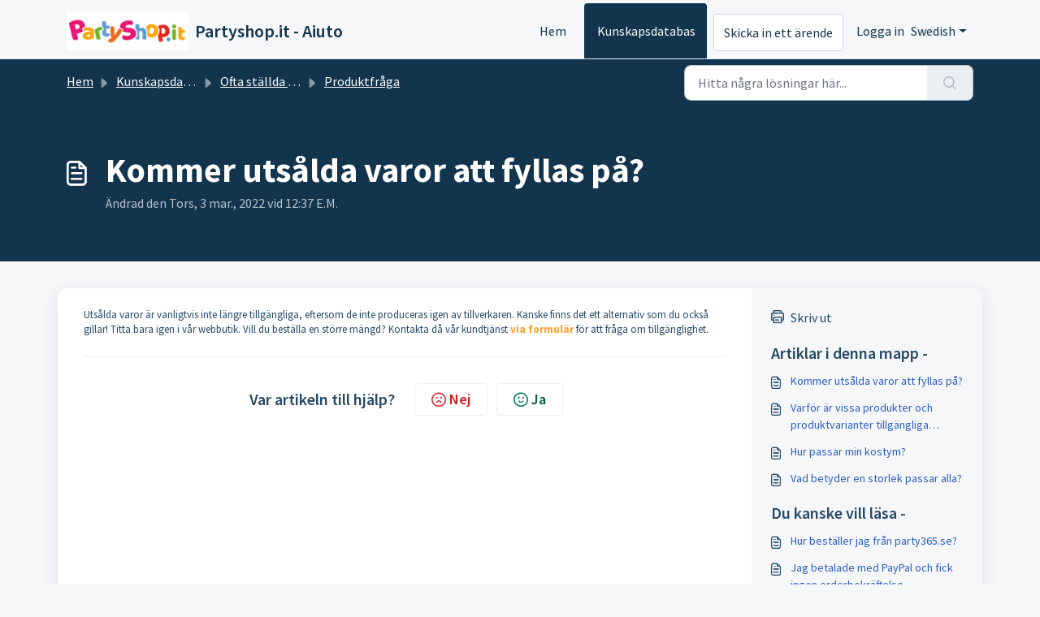

--- FILE ---
content_type: application/javascript
request_url: https://faq.partyshop.it/assets/cdn/portal/scripts/integrations.js
body_size: -1046
content:
(window.webpackJsonp=window.webpackJsonp||[]).push([[44],{266:function(e,t,n){"use strict";n.r(t);var r=n(28);if(function(){function e(){dataLayer.push(arguments)}if(window.store.googleAnalytics){var t=window.store.googleAnalytics,n=t.account_number,a=t.domain,i=t.ga4;if(n){var o;i?(window.dataLayer=window.dataLayer||[],e("js",new Date),a&&e("set","linker",{domains:[a]}),e("config",n),o="https://www.googletagmanager.com/gtag/js?id=".concat(n)):(window._gaq=window._gaq||[],window._gaq.push(["_setAccount",n]),window._gaq.push(["_addDevId","00P19"]),a&&window._gaq.push(["_setDomainName",a]),window._gaq.push(["_trackPageview"]),o="".concat("https:"===document.location.protocol?"https://ssl":"http://www",".google-analytics.com/ga.js"));var c={type:"text/javascript",async:!0,src:o};Object(r.a)(c,!0)}}}(),function(){if(window.store.freshchat){var e=window.store,t=e.currentLocale,n=e.account.id,a=e.portal.id,i=e.user;i=void 0===i?{}:i;var o=i.name,c=i.email,u=e.freshchat,s=u.token,l=u.visitor_widget_host_url,d=u.autofaq_enabled,f=u.freddy_bot_status,p=u.freddy_bot_widget_config,h=u.csp_nonce,m={src:"".concat(l,"/js/widget.js")},g={token:s,host:l};d&&f&&(g.locale=t,g.meta={fw_product:"freshdesk",fw_product_acc_id:n.toString(),fw_group_id:a.toString()},g.config=p),c&&o&&(g.externalId=c,g.firstName=o,g.email=c),h&&(g.cspNonce=h),Object(r.a)(m,!0).then(function(){window.jQuery(document).ready(function(){window.fcWidget.init(g)})})}}(),window.store.freddy_bot){var a=window.store,i=a.user,o=i.name,c=i.email,u=a.freddy_bot,s=u.widget_code_src,l=u.freshdesk_product_id,d=u.external_id,f=u.widget_code_env,p=u.widget_code_self_init,h=u.widget_code_init_type,m=u.widget_code_region;!function(){if(!document.getElementById("spd-busns-spt")){var e={id:"spd-busns-spt",async:!0,src:s,"data-prdct-hash":l,"data-ext-client-id":d,"data-env":f,"data-self-init":p,"data-init-type":h,"data-region":m};Object(r.a)(e,!0).then(function(){window.Freshbots.initiateWidget({getClientParams:function(){return{"cstmr::nm":o,"cstmr::eml":c}}})})}}()}},28:function(e,t,n){"use strict";var r=n(3),a=n.n(r),i=function(e){var t=arguments.length>1&&void 0!==arguments[1]?arguments[1]:!1,n=document.createElement("script");Object.entries(e).forEach(function(e){var t=a()(e,2),r=t[0],i=t[1],o="boolean"==typeof i?"":i;n.setAttribute(r,o)});var r=t?"head":"body",i=document.querySelector("".concat(r," script"));return i.parentNode.insertBefore(n,i),new Promise(function(e,t){n.onload=function(){e.apply(void 0,arguments)},n.onerror=function(){t(new Error("Error in loading scripts"))}})};t.a=i}},[[266,0]]]);